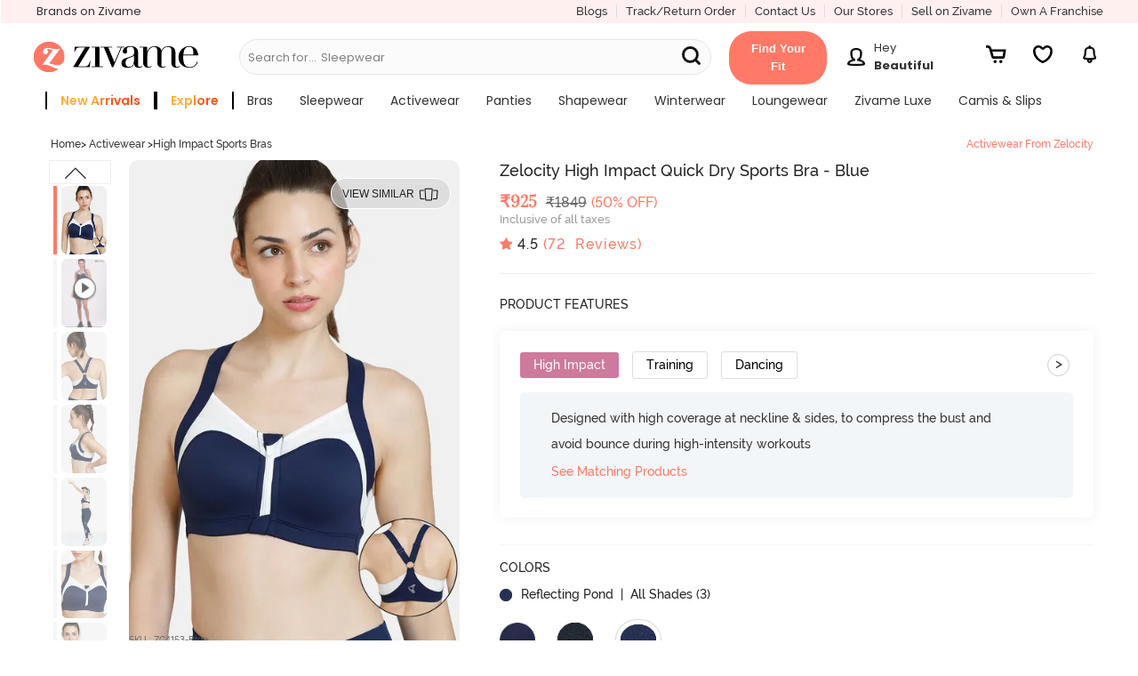

--- FILE ---
content_type: text/javascript; charset=utf-8
request_url: https://app.link/_r?sdk=web2.86.5&branch_key=key_live_eiaTzAaJXL4JauQXzujsMhemDwmKGIme&callback=branch_callback__0
body_size: 69
content:
/**/ typeof branch_callback__0 === 'function' && branch_callback__0("1541877683991733846");